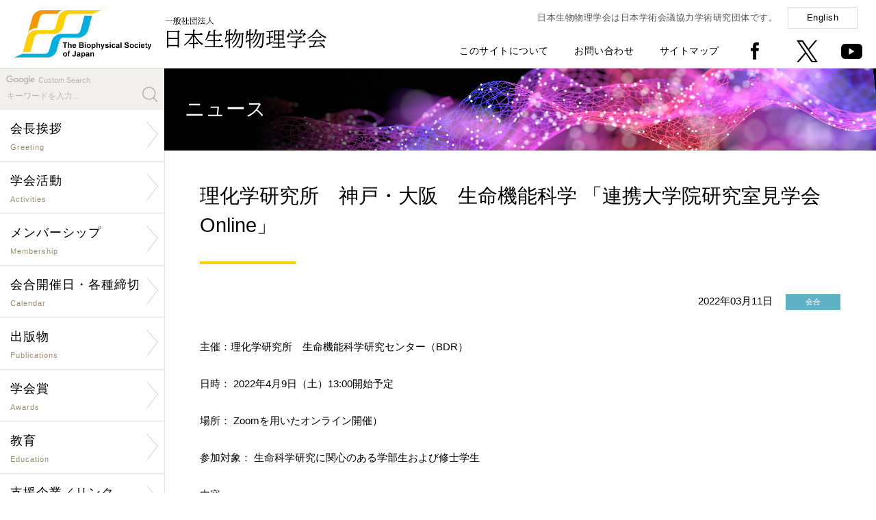

--- FILE ---
content_type: text/html; charset=UTF-8
request_url: https://www.biophys.jp/news/lib/newsshow.php/5418
body_size: 5659
content:
<!DOCTYPE html PUBLIC "-//W3C//DTD XHTML 1.0 Transitional//EN" "http://www.w3.org/TR/xhtml1/DTD/xhtml1-transitional.dtd">
<html xmlns="http://www.w3.org/1999/xhtml" xml:lang="ja" lang="ja">
<head>
<meta http-equiv="X-UA-Compatible" content="IE=Edge" />
<meta http-equiv="Content-Type" content="text/html; charset=utf-8" />
<meta http-equiv="Imagetoolbar" content="no" />
<meta name="description" content="" />
<meta name="keywords" content="" />
<meta name="copyright" content="Copyright(c) The Biophysical Society of Japan. All rights reserved." />
<meta name="viewport" content="width=device-width,initial-scale=1.0,minimum-scale=1.0" />
<meta name="format-detection" content="telephone=no" />
<meta name="robots" content="index,follow" />

<meta property="og:type" content="article">
<meta property="og:app_id" content="1053040482185985">
<meta property="og:title" content='理化学研究所　神戸・大阪　生命機能科学 「連携大学院研究室見学会 Online」'>
<meta property="og:description" content='主催：理化学研究所　生命機能科学研究センター（BDR）日時： 2022年4月9日（土）13:00開始予定  場所： Zoomを用いたオンライン開催）参加対象： 生命科学研究に関心のある学部生および修士学生 内容： 　・理研連携大学院制度の紹介　・理研BDRで研究を行う大学院生からの研究生活紹介　・研究室主宰者によるラボ紹介フラッシュトーク　・オンライン個別ラボ訪問 / バーチャルインタビュー事前登録： 下記HPよりご登録ください。<a href="https://www2.bdr.riken.jp/daigakuin/2022/index.html" target="_blank">https://www2.bdr.riken.jp/daigakuin/2022/index.html</a>参加費： 無料 応募〆切： 2022年4月8日（金）10:00概要：理研神戸・大阪地区では関西地区の大学の研究科（連携大学院）を通して積極的に大学院生を受け入れています。下記日程にて理研 神戸・大阪 生命機能科学 連携大学院研究室見学会 （修士課程、博士課程）をオンライン開催します。多くの学生の皆様のご参加をお待ちいたします。お問い合わせ： 理化学研究所　生命機能科学研究センター連携大学院 研究室見学会 事務局E-mail: bdr-daigakuin＠ml.riken.jp（迷惑メール対策のため、メールアドレスの＠は全角文字になっています）'>
<meta property="og:url" content="https://www.biophys.jp/news/lib/newsshow.php/5418">
<meta name="twitter:card" content="summary" />
<meta property="og:image" content="https://www.biophys.jp/includes/images/logo_mark_200200.png">

<link rel="shortcut icon" href="/favicon.ico" />
<link rel="stylesheet" type="text/css" href="/includes/css/style.css?0811" media="all" />
<link rel="stylesheet" type="text/css" href="/includes/css/hover-min.css" media="all" />
<link rel="stylesheet" type="text/css" href="/includes/css/drawer.css" media="all" />
<link rel="stylesheet" type="text/css" href="/includes/font-awesome/css/font-awesome.min.css" media="all" />
<link rel="stylesheet" type="text/css" href="/includes/css/lightcase.css">
<script type="text/javascript" src="/includes/js/jquery-1.11.1.min.js"></script>
<script type="text/javascript" src="/includes/js/iscroll.js"></script>
<script type="text/javascript" src="/includes/js/drawer.min.js"></script>
<script type="text/javascript" src="/includes/js/scripts.js"></script>
<script type="text/javascript" src="https://unpkg.com/ionicons@4.2.4/dist/ionicons.js"></script>
<script src="/includes/js/lightcase.js"></script>
<script type="text/javascript">
jQuery(document).ready(function($) {
 $('a[data-rel^=lightcase]').lightcase();
});
</script>
<!--[if lte IE 8]>
<script type="text/javascript" src="/includes/js/html5shiv.min.js"></script>
<![endif]-->
<title>ニュース | 一般社団法人 日本生物物理学会</title>
</head>

<body class="drawer drawer--right">

<!--[if !IE]><!-->
<button type="button" class="drawer-toggle drawer-hamburger">
	<span class="sr-only">Toggle Navigation</span>
	<span class="drawer-hamburger-icon"></span>
	<p class="mt20">MENU</p>
</button>

<nav class="drawer-nav">
<div id="drawer">
	<h1><a href="/index.php"><img src="/includes/images/logo_mark.png" alt="一般社団法人 日本生物物理学会" title="一般社団法人 日本生物物理学会" /></a></h1>
	<div>
	<form id="cse-search-box" action="https://google.com/cse">
	<p>Custom Search</p>
	<input type="hidden" name="cx" value="007773136672685812860:rblwwbzuhd8" />
	<input type="hidden" name="ie" value="UTF-8" />
	<input type="text" name="q" size="31" placeholder="キーワードを入力..." />
	<input type="submit" name="sa"  value="" id="search_button" />
	</form>
		<dl>
			<dd><a href="/org/org01.html">会長挨拶</a></dd>
			<dd><a href="/org/org.html">学会活動</a></dd>
			<dd><a href="/mem/mem.html">メンバーシップ</a></dd>
			<dd><a href="/cal/cal.html">会合開催日・各種締切</a></dd>
			<dd><a href="/pub/pub.html">出版物</a></dd>
			<dd><a href="/award/award.html">学会賞</a></dd>
			<dd><a href="/edu/edu.html">教育</a></dd>
			<dd><a href="/sup/sup.html">支援企業／リンク</a></dd>
			<dd><a href="/biophysics_and_physicobiology.html">「BPPB」誌</a></dd>
			<dd><a href="/pub/pub01.html">「生物物理」誌</a></dd>
			
		</dl>
		<dl>
			<dd><a href="https://www.e-naf.jp/BSJ/member/login.php" target="_blank">学会会員ページ</a></dd>
			<dd><a href="https://www.aeplan.co.jp/bsj2018/" target="_blank">年会ウェブサイト</a></dd>
            !--<dd><a href="" target="_blank">生物物理ビデオアーカイブ</a></dd--><!--20240913 videoページへのリンク削除-->
			<dd><a href="/highschool/" target="_blank">生物物理学について</a></dd>
			<dd><a href="/about_site.html">このサイトについて</a></dd>
			<dd><a href="/contact.html">お問い合わせ</a></dd>
			<dd><a href="/sitemap.html">サイトマップ</a></dd>
			<dd><a href="/index-e.html">English</a></dd>
		</dl>
	</div>
	<p>〒602-8048 京都府京都市上京区下立売通小川東入<br />
		Tel: <span data-action="call" data-tel="0754153661">075-415-3661</span>　Fax: 075-415-3662<br />
		Mail: <img src="/includes/images/mail_address_s.png" alt="" title="" style="width:110px;vertical-align:middle;" /></p>
	<address>Copyright(c) The Biophysical Society of Japan.<br />All rights reserved.</address>
</div>
</nav>
<!--<![endif]-->

<section>

<div id="header">
	<h1 class="pc"><a href="/index.php" class="button"><img src="/includes/images/logo.png" alt="一般社団法人 日本生物物理学会" title="一般社団法人 日本生物物理学会" /></a></h1>
	<h1 class="sp"><a href="/index.php" class="button"><img src="/includes/images/logo_s.png" alt="一般社団法人 日本生物物理学会" title="一般社団法人 日本生物物理学会" /></a></h1>
	<div id="global_menu">
		<p>日本生物物理学会は日本学術会議協力学術研究団体です。<a href="/index-e.html" class="boxbutton">English</a></p>
		<ul>
			<li><a href="/about_site.html">このサイトについて</a></li>
			<li><a href="/contact.html">お問い合わせ</a></li>
			<li><a href="/sitemap.html">サイトマップ</a></li>
			<li><a href="https://www.facebook.com/biophys.jp" target="_new" class="button"><img src="/includes/images/icon_facebook.png" alt="facebook" title="facebook" /></a></li>
			<li><a href="https://twitter.com/bpsjp" target="_new" class="button"><img src="/includes/images/icon_twitter.png" alt="Twitter" title="Twitter" /></a></li>
			<li><a href="https://www.youtube.com/@TheBiophysicalSocietyofJapan" target="_new" class="button"><img src="/includes/images/icon_youtube.png" alt="youtube" title="youtube" /></a></li>
		</ul>
	</div>
</div>

<div id="body">

<div id="contents_left">
	<div id="menu">
	<form id="cse-search-box" action="https://google.com/cse">
	<p>Custom Search</p>
	<input type="hidden" name="cx" value="007773136672685812860:rblwwbzuhd8" />
	<input type="hidden" name="ie" value="UTF-8" />
	<input type="text" name="q" size="31" placeholder="キーワードを入力..." />
	<input type="submit" name="sa"  value="" id="search_button" />
	</form>
	<ul class="nav">
        <li><a href="/org/org01.html" class="arrow"><span>会長挨拶<small>Greeting</small></span></a></li>

		<li><a href="/org/org.html" class="arrow"><span>学会活動<small>Activities</small></span></a>
            <ul><li><a href="/org/org02.html">定款</a></li>
                <li><a href="/org/org03.html">組織・委員</a></li>
                <li><a href="/org/org07.html">公告・情報公開</a></li>
                <li><a href="/org/org04.html">歴史・名誉会員</a></li>
                <li><a href="/org/org06.html">男女共同参画・<br />若手支援検討活動</a></li>
                <li><a href="https://www.icbbs2026.org/" target="_new">年会<br />ウェブサイト</a></li>
                <li><a href="/ann/ann02.html">年会情報　一覧</a></li>
                <li><a href="/link/link04.html">若手の会および支部への支援</a></li>
                <li><a href="/subgroup/subgroup01.html">「サブグループ」支援制度</a></li>
                <li><a href="/cop/cop01.html">国際学会連携</a></li>
                <li><a href="/cop/cop02.html">国内学会連携</a></li></ul></li>

		<li><a href="/mem/mem.html" class="arrow"><span>メンバーシップ<small>Membership</small></span></a>
            <ul><li><a href="https://clara-nacos.com/bsj/login" target="_new">学会会員ページ</a></li>
                <li><a href="/mem/mem01.html">入退会・休会・変更</a></li>
                <li><a href="/mem/mem02.html">特許の取り扱い</a></li>
                <li><a href="/mem/mem03.html">研究助成金・賞</a></li></ul></li>

		<li><a href="/cal/cal.html" class="arrow"><span>会合開催日・各種締切<small>Calendar</small></span></a>
            <ul><li><a href="/cal/cal01.php">学術的会合開催日</a></li>
                <li><a href="/cal/cal02.php">研究助成・賞の締切</a></li>
                <li><a href="/cal/cal03.php">公募の締切</a></li></ul></li>

		<li><a href="/pub/pub.html" class="arrow"><span>出版物<small>Publications</small></span></a>
            <ul><li><a href="/pub/pub01.html">邦文誌「生物物理」</a></li>
            	<li><a href="/biophysics_and_physicobiology.html" target="_new">欧文誌「BPPB」</a></li>
                <li><a href="/news/lib/newsshow.php/6992">教科書出版支援</a></li>
                <li><a href="/pub/pub03.html">他の出版物</a></li>
                <li><a href="/pub/pub05.html">新技術紹介</a></li>
                <li><a href="/pub/pub06.html">魅力的な英文要旨をめざして</a></li>
                <li><a href="/pub/pub04.html">著作権と転載について</a></li></ul></li>

		<li><a href="/award/award.html" class="arrow"><span>学会賞<small>Awards</small></span></a>
            <ul><li><a href="/award/award01.html">BPPB論文賞</a></li>
            	<li><a href="/award/award02.html">BPPB Editors' Choice Award</a></li>
                <li><a href="/ann/ann01.html">若手奨励賞</a></li>
                <li><a href="/ann/ann01_11.html">学生発表賞</a></li></ul></li>

		<li><a href="/edu/edu.html" class="arrow"><span>教育<small>Education</small></span></a>
            <ul><li><a href="/org/org08.html">小中高への講師派遣</a></li>
            	<li><a href="/org/org08_list.html">小中高への講師派遣一覧</a></li>
                <li><a href="/highschool/" target="_new">生物物理学について</a></li></ul></li>

		<li><a href="/sup/sup.html" class="arrow"><span>支援企業／リンク<small>Sponsor/Link</small></span></a>
            <ul><li><a href="/sup/sup01.html">賛助会員</a></li>
                <li><a href="/sponsor/list.html">広告</a></li>
                <li><a href="/sponsor/blog/findentry.php/1001">活動支援企業からのお知らせ</a></li>
                <li><a href="/sup/sup02.html">支援企業による広告記事</a></li>
                <li><a href="/link/link01.html">生物物理学に関係する<br />研究室へのリンク</a></li>
                <li><a href="/link/link02.html">国内学会へのリンク</a></li>
                <li><a href="/link/link03.html">公的機関などへのリンク</a></li>
                <li><a href="/sup/sup03.html">海外組織へのリンク</a></li></ul></li>
	</ul>
	
	<h4 style="background:#fdd000; padding:5px 10px; margin-top:30px; font-size:90%;"><a style="color: rgb(0, 0, 0);" href="https://www.biophys.jp/news/lib/newsshow.php/6501" target="_new">消費税の取扱いについて</a></h4>
	<h4 style="background:#fdd000; padding:5px 10px; margin-top:30px; font-size:90%;"><a style="color: rgb(0, 0, 0);" href="https://www.biophys.jp/news/lib/newsshow.php/5505" target="_new">ロシアによるウクライナへの軍事的侵攻に関する声明文</a></h4>
	
	<p class="mt30"><a href="/video/" target="_new" class="button"><img src="/includes/images/video-archive.jpg" alt="Biophysics Video Archive" title="Biophysics Video Archive" /></a></p>
	<p class="mt30"><a href="/dl/biophysics/dispatch_poster.pdf" target="_new" class="button"><img src="/includes/images/dispatch_poster.jpg" alt="講師派遣ポスター" title="講師派遣ポスター" /></a></p>
	
</div>

<div id="paid-publicity">
	<h4>男女共同参画学協会連絡会</h4>
	<dl>
		<dt><a href="https://www.djrenrakukai.org/unconsciousbias/index.html" target="_new">無意識のバイアスコーナー</a></dt>
	</dl>
</div>

<div id="paid-publicity">
	<h4><a href="/sup/sup02.html">支援企業による広告記事</a></h4>
	<dl>
		<dd>ソーラボジャパン株式会社</dd>
		<dt><a href="/dl/sup/thorlabs12.pdf" target="_new">CAD を使って光学装置を設計してみよう
			<ion-icon name="md-arrow-forward"></ion-icon></a></dt>
		<dd class="source">「生物物理」2025年10月号</dd>
	</dl>
	<dl>
		<dd>ソーラボジャパン株式会社</dd>
		<dt><a href="/dl/sup/thorlabs11.pdf" target="_new">次世代2光子顕微鏡―小型化がもたらす新たな可能性
			<ion-icon name="md-arrow-forward"></ion-icon></a></dt>
		<dd class="source">「生物物理」2024年10月号</dd>
	</dl>
	<dl>
		<dd>ソーラボジャパン株式会社</dd>
		<dt><a href="/dl/sup/thorlabs10.pdf" target="_new">サイエンティフィックカメラと周辺機器の同期
			<ion-icon name="md-arrow-forward"></ion-icon></a></dt>
		<dd class="source">「生物物理」2023年10月号</dd>
	</dl>
	<dl>
		<dd>ソーラボジャパン株式会社</dd>
		<dt><a href="/dl/sup/thorlabs09.pdf" target="_new">顕微鏡のリノベーション ~ 顕微鏡ポートを活用した光学系の導入
			<ion-icon name="md-arrow-forward"></ion-icon></a></dt>
		<dd class="source">「生物物理」2022年12月号</dd>
	</dl>
</div>
</div>

<div id="contents_right">
<div class="contents">

<div id="main-visual_lower"><h1>ニュース</h1></div>

<div class="contents_inner">

<h2>理化学研究所　神戸・大阪　生命機能科学 「連携大学院研究室見学会 Online」</h2><p class="date">2022年03月11日 <span class="icon icon_meeting">会合</span></p><p>主催：理化学研究所　生命機能科学研究センター（BDR）<br /><br />日時： 2022年4月9日（土）13:00開始予定  <br /><br />場所： Zoomを用いたオンライン開催）<br /><br />参加対象： 生命科学研究に関心のある学部生および修士学生 <br /><br />内容： <br />　・理研連携大学院制度の紹介<br />　・理研BDRで研究を行う大学院生からの研究生活紹介<br />　・研究室主宰者によるラボ紹介フラッシュトーク<br />　・オンライン個別ラボ訪問 / バーチャルインタビュー<br /><br />事前登録： 下記HPよりご登録ください。<br /><a href="https://www2.bdr.riken.jp/daigakuin/2022/index.html" target="_blank">https://www2.bdr.riken.jp/daigakuin/2022/index.html</a><br /><br />参加費： 無料 <br /><br />応募〆切： 2022年4月8日（金）10:00<br /><br />概要：理研神戸・大阪地区では関西地区の大学の研究科（連携大学院）を通して積極的に大学院生を受け入れています。下記日程にて理研 神戸・大阪 生命機能科学 連携大学院研究室見学会 （修士課程、博士課程）をオンライン開催します。多くの学生の皆様のご参加をお待ちいたします。<br /><br />お問い合わせ： <br />理化学研究所　生命機能科学研究センター<br />連携大学院 研究室見学会 事務局<br />E-mail: bdr-daigakuin＠ml.riken.jp<br />（迷惑メール対策のため、メールアドレスの＠は全角文字になっています）<br /></p>
<br />

	<div id="fb-root"></div>

	<table>
	<tr>
		<td>
			<script>(function(d, s, id) {
			var js, fjs = d.getElementsByTagName(s)[0];
			if (d.getElementById(id)) return;
			js = d.createElement(s); js.id = id;
			js.src = "//connect.facebook.net/ja_JP/sdk.js#xfbml=1&version=v2.6";
			fjs.parentNode.insertBefore(js, fjs);
			}(document, 'script', 'facebook-jssdk'));</script>

			<div class="fb-share-button" data-href="https://www.biophys.jp/news/lib/newsshow.php/5418" data-layout="button" data-size="large"><a target="_blank" href="https://www.facebook.com/sharer/sharer.php?u=https%3A%2F%2Fwww.biophys.jp%2Fnews%2Flib%2Fnewsshow.php%2F5418&amp;src=sdkpreparse" class="fb-xfbml-parse-ignore">シェア</a></div>
		</td>
		<td>
			<a href="https://twitter.com/share?ref_src=twsrc%5Etfw" class="twitter-share-button" data-text='理化学研究所　神戸・大阪　生命機能科学 「連携大学院研究室見学会 Online」' data-show-count="false" data-size="large"><img src="https://www.biophys.jp/includes/images/logo_mark_200200.png" alt="Twitter" style="display:none"></a>
			<script async src="https://platform.twitter.com/widgets.js" charset="utf-8"></script>
		</td>
	</table>

</div><!-- .contents_inner end -->

<hr class="mt70" />
<p class="text_center mt50"><a href="javascript:history.back();" class="boxbutton w250">前のページに戻る<ion-icon name="md-arrow-back" class="left"></ion-icon></a></p>

<div id="footer">
	<div id="pagetop"><a href="#top" class="button"><img src="/includes/images/pagetop.png" alt="ページの先頭へ" title="ページの先頭へ" /></a></div>
	<div id="footer_left">
		<h4><a href="/index.php"><img src="/includes/images/logo.png" alt="一般社団法人 日本生物物理学会" title="一般社団法人 日本生物物理学会" /></a></h4>
		<p>〒602-8048 京都府京都市上京区下立売通小川東入<br /><!--大阪府吹田市山田丘1-3 <br class="sp" />大阪大学大学院生命機能研究科内-->
			Tel: <span data-action="call" data-tel="0754153661">075-415-3661</span>　Fax: 075-415-3662<br />
			Mail: <img src="/includes/images/mail_address_s.png" alt="" title="" style="width:110px;vertical-align:middle;" /></p>
	</div>
	<div id="footer_right">
		<ul class="pc">
			<li><a href="/index.php">Home</a></li>
			<li><a href="/about_site.html">このサイトについて</a></li>
			<li><a href="/contact.html">お問い合わせ</a></li>
			<li><a href="/sitemap.html">サイトマップ</a></li>
		</ul>
		<ul>
			<li><a href="https://www.facebook.com/biophys.jp" target="_new" class="button"><img src="/includes/images/icon_facebook.png" alt="facebook" title="facebook" /></a></li>
			<li><a href="https://twitter.com/bpsjp" target="_new" class="button"><img src="/includes/images/icon_twitter.png" alt="Twitter" title="Twitter" /></a></li>
		</ul>
		<address>Copyright(c) The Biophysical Society of Japan. All rights reserved.</address>
	</div>
</div>

</div><!-- .contents end -->
</div><!-- #contents_right end -->
</div><!-- #body end -->

</section>
<div class="fb-quote"></div>
</body>
</html>
